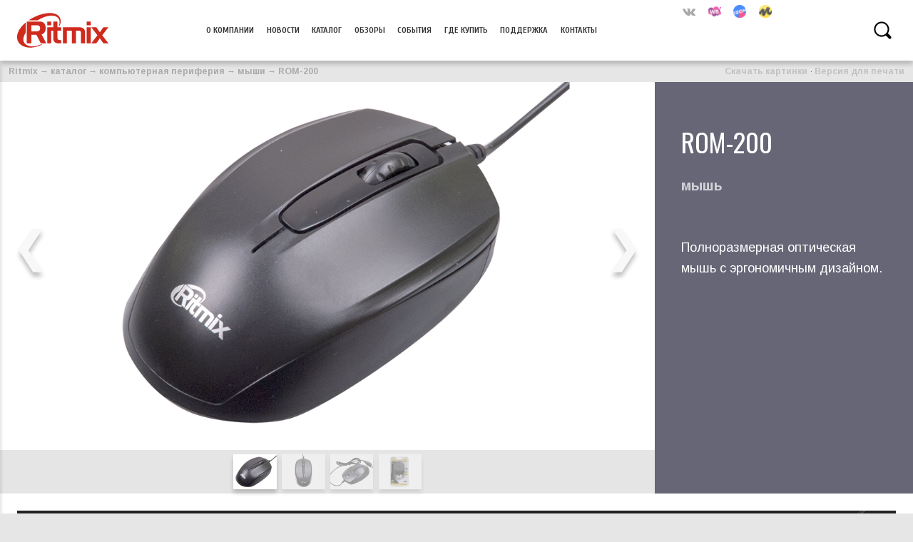

--- FILE ---
content_type: application/javascript
request_url: https://ritmixrussia.ru/media/js/touch-nav.js?26012211
body_size: 1058
content:
function expandMenu(id){
  var d = document.getElementById(id);
  if (d.className.indexOf("active") > -1) {
    d.className = d.className.replace("active", "").trim();
  } else {
    d.className = d.className.trim().concat(" active");
  }
  var d = document.getElementById(id.concat('-handle'));
  if (d.className.indexOf("active") > -1) {
    d.className = d.className.replace("active", "").trim();
  } else {
    d.className = d.className.trim().concat(" active");
  }
}
window.addEventListener("resize", removeMenu);
function removeMenu(){
  if (window.innerWidth > 1250) {
    var d = document.getElementById('menu');
    if (d.className.indexOf("active") > -1) {
      d.className = d.className.replace("active", "").trim();
    } 
  }
}
function activateSearch(){
  document.getElementById('searchtrigger').style.display = 'none';
  document.getElementById('searchdetrigger').style.display = 'inline-block';
  document.getElementById('searchbox').style.display = 'block';
  document.getElementById('searchbox').style.opacity = 1;
}
function deactivateSearch(){
  document.getElementById('searchtrigger').style.display = 'inline-block';
  document.getElementById('searchdetrigger').style.display = 'none';
  document.getElementById('searchbox').style.display = 'none';
  document.getElementById('searchbox').style.opacity = 0;
}
var mouseincat = false;
var ch = document.getElementById('cataloghead');
var cat = document.getElementById('catalog');
if (!ch) {
  var ch = document.getElementById('truncatedcataloghead');
  var cat = document.getElementById('truncatedcatalog');
}
function hideMenu() {
  if (!mouseincat) {
    cat.style.display = 'none';
  }
}
ch.onmouseenter = function(){
  mouseincat = true;
  cat.style.display = 'flex';
}
ch.onmouseleave = function(){
  mouseincat = false;
  setTimeout(hideMenu,400);
}
var i = 0;
var subcats = document.getElementsByClassName('catalog button');
function moveCursor(){
	for (j=0; j<subcats.length; j++) {
		subcats[j].mousein = false;
	}
	this.mousein = true;	
}
function reopenSubcats(){
	for (j=0; j<subcats.length; j++) {
		if (subcats[j].mousein) {
			try {
				subcats[j].children[1].style.display = 'flex';
			} catch(e) {}
		} else {
			try {
				subcats[j].children[1].style.display = 'none';
			} catch(e) {}
		}
	}
}
function tryHidingSubcat() {
	this.mousein = false; 
	setTimeout(hideSubcat, 400, this);
}
function hideSubcat(subcat) {
	if (!subcat.mousein) {
		try {
			subcat.children[1].style.display = 'none';
		} catch(e) {}
	}
}
for (i=0; i<subcats.length; i++) {
	subcats[i].mousein = false;
	subcats[i].addEventListener('mouseenter', moveCursor);
	subcats[i].addEventListener('mouseenter', reopenSubcats);
	subcats[i].addEventListener('mouseleave', tryHidingSubcat);
}

function getCSSRule(ruleName) {
    ruleName = ruleName.toLowerCase();
    var result = null;
    var find = Array.prototype.find;
    find.call(document.styleSheets, styleSheet => {
        result = find.call(styleSheet.cssRules, cssRule => {
            return cssRule instanceof CSSStyleRule 
                && cssRule.selectorText.toLowerCase() == ruleName
                && cssRule.parentStyleSheet.href.indexOf('main.css') == -1;
        });
        return result != null;
    });
    return result;
}
var nava = getCSSRule('nav a');
var navaw = nava.cssText.indexOf('font-weight:');
if (navaw >= 0) {
  we = nava.cssText.split('font-weight:',2)[1].trim()[0];
  we = we + '00';
  nava.style.fontWeight = '100';
  setTimeout(function(){ nava.style.fontWeight = we; }, 500);
}

--- FILE ---
content_type: application/javascript
request_url: https://ritmixrussia.ru/media/js/slider.js
body_size: 766
content:
var Appearance=0;
var Slide=0;
sliderRender(Appearance,Slide);
function sliderNext(n){
  var s = Slide + n;
  var d = document.getElementsByClassName('slide-'.concat(Appearance.toString()));
  if (s < 0) { s = d.length-1; }
  if (s >= d.length ) { s = 0; }
  sliderRender(Appearance,Slide = s);
}
function sliderExact(n){
  if (n != Slide) {
    sliderRender(Appearance,Slide = n);
  }
}
function sliderAppearance(m){
  if (m != Appearance) {
    sliderRender(Appearance = m,Slide = 0);
  }
}
function sliderRender(a,s){
  var i;
  var b = document.getElementsByClassName('control');
  for (i = 0; i < b.length; i ++) {
    var z = b[i].className.toString();
    b[i].className = z.replace('active', '').trim();
  }
  var d = document.getElementsByClassName('slide');
  for (i = 0; i < d.length; i++) {
    var z = d[i].className.toString();
    d[i].className = z.replace('active', '').trim();
  }
  var e = document.getElementsByClassName('thumbnail');
  for (i = 0; i < e.length; i++) {
    var z = e[i].className.toString();
    e[i].className = z.replace('active', '').replace('current', '').trim();
  }
  var f = document.getElementsByClassName('appearance');
  for (i = 0; i < f.length; i ++) {
    var z = f[i].className.toString();
    f[i].className = z.replace('active', '').trim();
  }
  var f = document.getElementsByClassName('spec-appearance');
  for (i = 0; i < f.length; i ++) {
    var z = f[i].className.toString();
    f[i].className = z.replace('active', '').trim();
  }
  var f = document.getElementsByClassName('parts');
  for (i = 0; i < f.length; i ++) {
    var z = f[i].className.toString();
    f[i].className = z.replace('active', '').trim();
  }
  var g = document.getElementById('slide-'.concat(a.toString()).concat('-').concat(s.toString()));
  if ( g ) {
    var z = g.className.toString();
    g.className = z.concat(' active');
  }
  var h = document.getElementsByClassName('thumbnail-'.concat(a.toString()));
  for (i = 0; i < h.length; i++) {
    var z = h[i].className.toString();
    h[i].className = z.concat(' current');
  }
  var h = document.getElementsByClassName('slide-'.concat(a.toString()));
  if ( h.length > 1 ) {
    var b = document.getElementsByClassName('control');
    for (i = 0; i < b.length; i ++) {
      var z = b[i].className.toString();
      b[i].className = z.concat(' active');
    }
  }
  var j = document.getElementById('thumbnail-'.concat(a.toString()).concat('-').concat(s.toString()))
  if ( j ) {
    var z = j.className.toString();
    j.className = z.concat(' active');
  }
  var y = document.getElementsByClassName('appearance');
  if (y.length > 0 ) {
    var k = document.getElementById('appearance-'.concat(a.toString()));
    var z = k.className.toString();
    k.className = z.concat(' active');
  }
  var k = document.getElementById('spec-appearance-'.concat(a.toString()));
  if ( k ) {
    var z = k.className.toString();
    k.className = z.concat(' active');
  }
  var k = document.getElementById('color-'.concat(a.toString()));
  if ( k ) {
    var z = k.className.toString();
    k.className = z.concat(' active');
  }

  try { 
    var r = document.getElementById('price').children;
    for (i = 0; i < r.length; i++) {
      r[i].className = ''; 
    }
    var b = document.getElementById('price-'.concat(a));
    b.className = 'active';
    var c = document.getElementsByClassName('tocart')[0];
    if (b.textContent.startsWith('–––– ₽')) {
      c.style.display = 'none';
    } else {
      c.style.display = 'block';
    }  
  } catch(e) {}
  try {
    for (i = 0; i < ytplayers.length; i++) {
      ytplayers[i].stopVideo();
    }
  } catch(e) {}
}